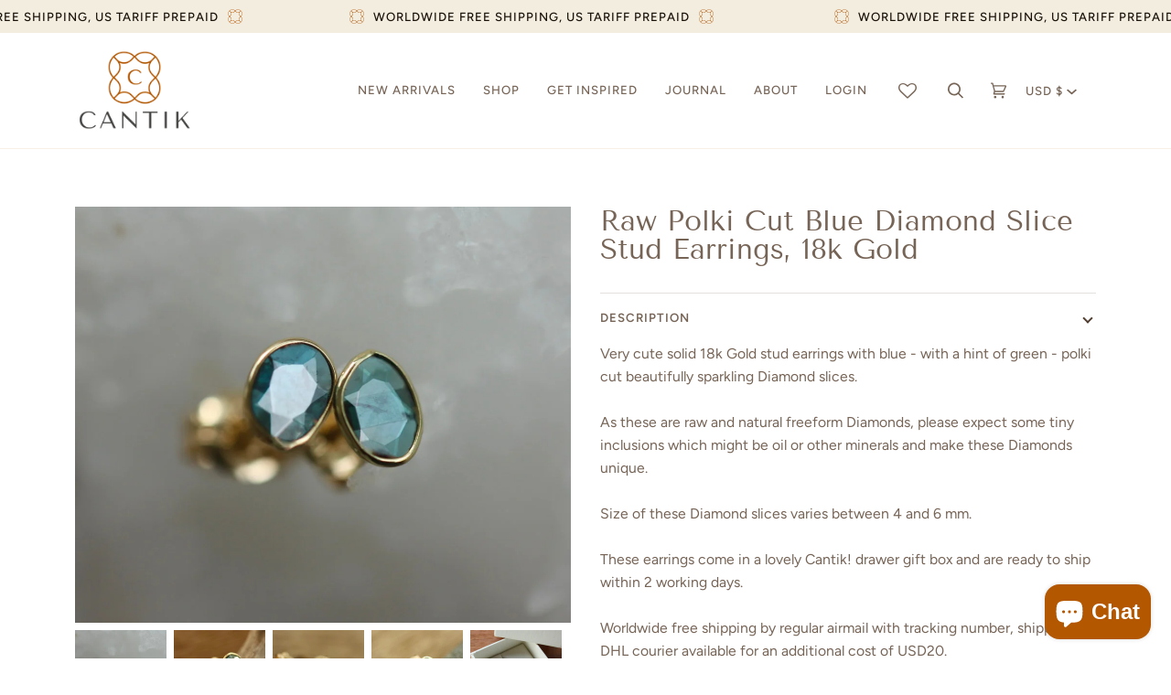

--- FILE ---
content_type: text/css
request_url: https://cantikjewelry.com/cdn/shop/t/10/assets/font-settings.css?v=5430588009812014501759332670
body_size: 261
content:
@font-face{font-family:Tenor Sans;font-weight:400;font-style:normal;font-display:swap;src:url(//cantikjewelry.com/cdn/fonts/tenor_sans/tenorsans_n4.966071a72c28462a9256039d3e3dc5b0cf314f65.woff2?h1=Y2FudGlrLWpld2VscnkuYWNjb3VudC5teXNob3BpZnkuY29t&h2=Y2FudGlramV3ZWxyeS5jb20&hmac=436aea718828ac95fa318092d6d397a584a5fe2105b69d10fec4651b39921e6f) format("woff2"),url(//cantikjewelry.com/cdn/fonts/tenor_sans/tenorsans_n4.2282841d948f9649ba5c3cad6ea46df268141820.woff?h1=Y2FudGlrLWpld2VscnkuYWNjb3VudC5teXNob3BpZnkuY29t&h2=Y2FudGlramV3ZWxyeS5jb20&hmac=a91fba551ba790ce201801653a42a38c1a57c6951c55e2cc1a0639c2c7b66cac) format("woff")}@font-face{font-family:Figtree;font-weight:400;font-style:normal;font-display:swap;src:url(//cantikjewelry.com/cdn/fonts/figtree/figtree_n4.3c0838aba1701047e60be6a99a1b0a40ce9b8419.woff2?h1=Y2FudGlrLWpld2VscnkuYWNjb3VudC5teXNob3BpZnkuY29t&h2=Y2FudGlramV3ZWxyeS5jb20&hmac=0aa8947881195dd9007b0f98cf89993cad62d71c7aabe4a1eb461b13cfde6500) format("woff2"),url(//cantikjewelry.com/cdn/fonts/figtree/figtree_n4.c0575d1db21fc3821f17fd6617d3dee552312137.woff?h1=Y2FudGlrLWpld2VscnkuYWNjb3VudC5teXNob3BpZnkuY29t&h2=Y2FudGlramV3ZWxyeS5jb20&hmac=6f390bfe30eadbff36f2ce3d0eecaf6a7b2db51e9f85531749baee7bedc2ad05) format("woff")}@font-face{font-family:Figtree;font-weight:500;font-style:normal;font-display:swap;src:url(//cantikjewelry.com/cdn/fonts/figtree/figtree_n5.3b6b7df38aa5986536945796e1f947445832047c.woff2?h1=Y2FudGlrLWpld2VscnkuYWNjb3VudC5teXNob3BpZnkuY29t&h2=Y2FudGlramV3ZWxyeS5jb20&hmac=5a2e30ab0ef04571d7bdcb6051b7091b9039da940ea2fdab23c526d58b756e76) format("woff2"),url(//cantikjewelry.com/cdn/fonts/figtree/figtree_n5.f26bf6dcae278b0ed902605f6605fa3338e81dab.woff?h1=Y2FudGlrLWpld2VscnkuYWNjb3VudC5teXNob3BpZnkuY29t&h2=Y2FudGlramV3ZWxyeS5jb20&hmac=e5ba338528f16be7187dfd9b98aa30eb60f13cc3626b532423d8e3a381d3a37d) format("woff")}@font-face{font-family:Figtree;font-weight:600;font-style:normal;font-display:swap;src:url(//cantikjewelry.com/cdn/fonts/figtree/figtree_n6.9d1ea52bb49a0a86cfd1b0383d00f83d3fcc14de.woff2?h1=Y2FudGlrLWpld2VscnkuYWNjb3VudC5teXNob3BpZnkuY29t&h2=Y2FudGlramV3ZWxyeS5jb20&hmac=613cc43d119567a24e2199060b2371274356337885ae4e90153bdfb38c2570db) format("woff2"),url(//cantikjewelry.com/cdn/fonts/figtree/figtree_n6.f0fcdea525a0e47b2ae4ab645832a8e8a96d31d3.woff?h1=Y2FudGlrLWpld2VscnkuYWNjb3VudC5teXNob3BpZnkuY29t&h2=Y2FudGlramV3ZWxyeS5jb20&hmac=2c4c9e1d273060c42015f9820eec51ad700e8da4ae16ecdbb5b56c645d445d4b) format("woff")}@font-face{font-family:Figtree;font-weight:500;font-style:normal;font-display:swap;src:url(//cantikjewelry.com/cdn/fonts/figtree/figtree_n5.3b6b7df38aa5986536945796e1f947445832047c.woff2?h1=Y2FudGlrLWpld2VscnkuYWNjb3VudC5teXNob3BpZnkuY29t&h2=Y2FudGlramV3ZWxyeS5jb20&hmac=5a2e30ab0ef04571d7bdcb6051b7091b9039da940ea2fdab23c526d58b756e76) format("woff2"),url(//cantikjewelry.com/cdn/fonts/figtree/figtree_n5.f26bf6dcae278b0ed902605f6605fa3338e81dab.woff?h1=Y2FudGlrLWpld2VscnkuYWNjb3VudC5teXNob3BpZnkuY29t&h2=Y2FudGlramV3ZWxyeS5jb20&hmac=e5ba338528f16be7187dfd9b98aa30eb60f13cc3626b532423d8e3a381d3a37d) format("woff")}@font-face{font-family:Figtree;font-weight:400;font-style:italic;font-display:swap;src:url(//cantikjewelry.com/cdn/fonts/figtree/figtree_i4.89f7a4275c064845c304a4cf8a4a586060656db2.woff2?h1=Y2FudGlrLWpld2VscnkuYWNjb3VudC5teXNob3BpZnkuY29t&h2=Y2FudGlramV3ZWxyeS5jb20&hmac=5ecaf3e91e237cadcaf24ac6191578caaf21fbee30ea8461f7c75469b1b2c8bd) format("woff2"),url(//cantikjewelry.com/cdn/fonts/figtree/figtree_i4.6f955aaaafc55a22ffc1f32ecf3756859a5ad3e2.woff?h1=Y2FudGlrLWpld2VscnkuYWNjb3VudC5teXNob3BpZnkuY29t&h2=Y2FudGlramV3ZWxyeS5jb20&hmac=0602ee41d95f565700ee228fd11c64be15352a2a964acbc95f7aa730fde73640) format("woff")}@font-face{font-family:Figtree;font-weight:500;font-style:italic;font-display:swap;src:url(//cantikjewelry.com/cdn/fonts/figtree/figtree_i5.969396f679a62854cf82dbf67acc5721e41351f0.woff2?h1=Y2FudGlrLWpld2VscnkuYWNjb3VudC5teXNob3BpZnkuY29t&h2=Y2FudGlramV3ZWxyeS5jb20&hmac=648e7808324283fe9ed3f2a893fd3db91a37f0653803cff7d91afc3d68c384b3) format("woff2"),url(//cantikjewelry.com/cdn/fonts/figtree/figtree_i5.93bc1cad6c73ca9815f9777c49176dfc9d2890dd.woff?h1=Y2FudGlrLWpld2VscnkuYWNjb3VudC5teXNob3BpZnkuY29t&h2=Y2FudGlramV3ZWxyeS5jb20&hmac=ab5cddeab74e065f209c49c20d0bc8b4fce7ff916a2dd6354111178eba4aeb8f) format("woff")}
/*# sourceMappingURL=/cdn/shop/t/10/assets/font-settings.css.map?v=5430588009812014501759332670 */
